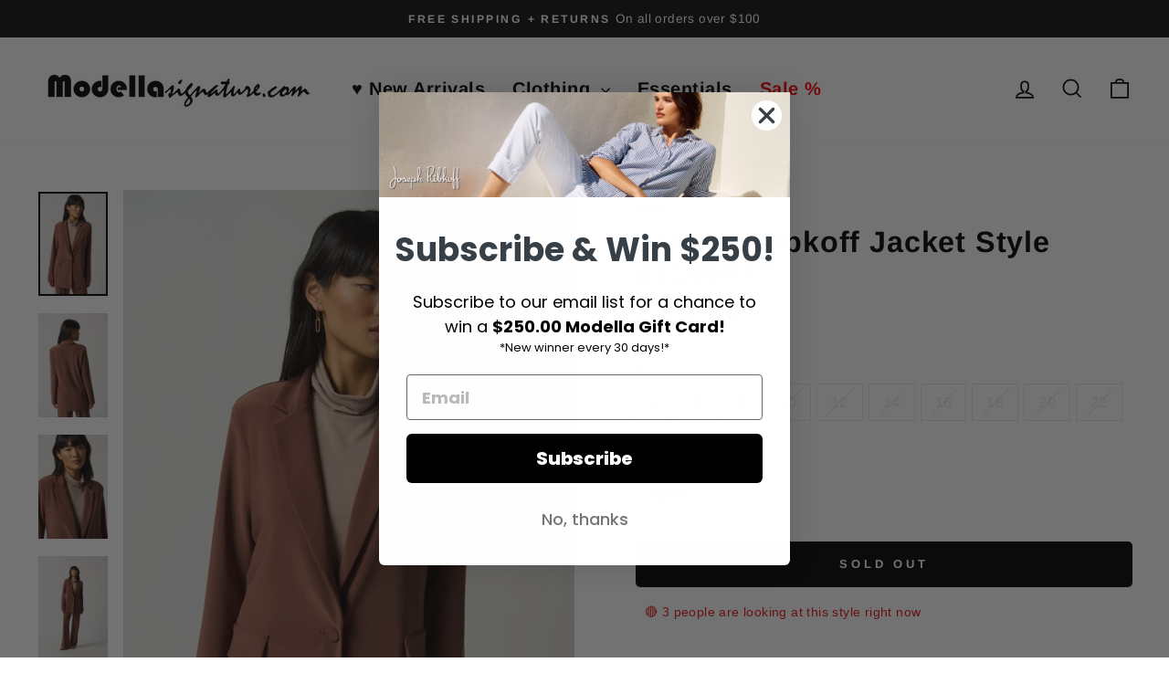

--- FILE ---
content_type: text/javascript; charset=utf-8
request_url: https://modellasignature.com/products/joseph-ribkoff-top-style-231064tt.js
body_size: 1079
content:
{"id":7114531700810,"title":"Joseph Ribkoff Jacket Style 231064TT","handle":"joseph-ribkoff-top-style-231064tt","description":"\u003cp\u003eStyle: 231064TT\u003cbr\u003eColor: \u003cspan data-mce-fragment=\"1\"\u003eToffee\u003c\/span\u003e\u003cbr\u003e1-Button Notch Collar Blazer\u003cbr\u003e\u003c\/p\u003e\n\u003cp\u003e\u003cspan\u003eThis easy-to-wear blazer will pull any outfit together. Cut from a luxurious silky knit fabric with a slightly longer hemline in a straight fit, this blazer is a fabulous addition to any wardrobe. This chic blazer also has a notched collar, long sleeves, two front pockets, and a front button closure.\u003c\/span\u003e\u003c\/p\u003e\n\u003cdiv class=\"card-header\" id=\"heading-eba7471baca9405298649b7b7bed46cf\" data-toggle=\"collapse\" data-target=\"#collapse-204c75ed338648ebb183120426526da3\" aria-expanded=\"true\" aria-controls=\"collapse-204c75ed338648ebb183120426526da3\"\u003e\n\u003cp\u003eDETAILS \u0026amp; CARE\u003c\/p\u003e\n\u003ci class=\"icon-chevron-down24x24\"\u003e\u003c\/i\u003e\n\u003c\/div\u003e\n\u003cdiv id=\"collapse-204c75ed338648ebb183120426526da3\" class=\"collapse show\" aria-labelledby=\"heading-eba7471baca9405298649b7b7bed46cf\"\u003e\n\u003cdiv class=\"card-body\"\u003e\n\u003cul class=\"accordion\"\u003e\n\u003cli\u003e\u003cspan\u003e96% Polyester, 4% Spandex\u003c\/span\u003e\u003c\/li\u003e\n\u003cli\u003e\u003cspan\u003eInterlock twist yarn\u003c\/span\u003e\u003c\/li\u003e\n\u003cli\u003e\u003cspan\u003eNotched collar\u003c\/span\u003e\u003c\/li\u003e\n\u003cli\u003e\u003cspan\u003eLong sleeves\u003c\/span\u003e\u003c\/li\u003e\n\u003cli\u003e\u003cspan\u003eLined\u003c\/span\u003e\u003c\/li\u003e\n\u003c\/ul\u003e\n\u003c\/div\u003e\n\u003c\/div\u003e\n\u003cp\u003e \u003c\/p\u003e","published_at":"2023-05-18T11:19:13-05:00","created_at":"2023-03-31T12:47:27-05:00","vendor":"Joseph Ribkoff","type":"Jackets","tags":["FW 2023","Jackets","Joseph Ribkoff","Relaxed","Toffee"],"price":27500,"price_min":27500,"price_max":27500,"available":false,"price_varies":false,"compare_at_price":null,"compare_at_price_min":0,"compare_at_price_max":0,"compare_at_price_varies":false,"variants":[{"id":40289548632138,"title":"4 \/ Toffee","option1":"4","option2":"Toffee","option3":null,"sku":"231064TT-4","requires_shipping":true,"taxable":true,"featured_image":{"id":30076050407498,"product_id":7114531700810,"position":1,"created_at":"2023-05-18T11:17:59-05:00","updated_at":"2023-05-18T11:18:06-05:00","alt":null,"width":750,"height":1124,"src":"https:\/\/cdn.shopify.com\/s\/files\/1\/1658\/1479\/files\/231064tt-4053-3.webp?v=1684426686","variant_ids":[40289548632138,40289548664906,40289548697674,40289548730442,40289548763210,40289548795978,40289548828746,40289548861514,40289548894282,40289548927050]},"available":false,"name":"Joseph Ribkoff Jacket Style 231064TT - 4 \/ Toffee","public_title":"4 \/ Toffee","options":["4","Toffee"],"price":27500,"weight":400,"compare_at_price":null,"inventory_quantity":0,"inventory_management":"shopify","inventory_policy":"deny","barcode":null,"featured_media":{"alt":null,"id":22346430611530,"position":1,"preview_image":{"aspect_ratio":0.667,"height":1124,"width":750,"src":"https:\/\/cdn.shopify.com\/s\/files\/1\/1658\/1479\/files\/231064tt-4053-3.webp?v=1684426686"}},"requires_selling_plan":false,"selling_plan_allocations":[]},{"id":40289548664906,"title":"6 \/ Toffee","option1":"6","option2":"Toffee","option3":null,"sku":"231064TT-6","requires_shipping":true,"taxable":true,"featured_image":{"id":30076050407498,"product_id":7114531700810,"position":1,"created_at":"2023-05-18T11:17:59-05:00","updated_at":"2023-05-18T11:18:06-05:00","alt":null,"width":750,"height":1124,"src":"https:\/\/cdn.shopify.com\/s\/files\/1\/1658\/1479\/files\/231064tt-4053-3.webp?v=1684426686","variant_ids":[40289548632138,40289548664906,40289548697674,40289548730442,40289548763210,40289548795978,40289548828746,40289548861514,40289548894282,40289548927050]},"available":false,"name":"Joseph Ribkoff Jacket Style 231064TT - 6 \/ Toffee","public_title":"6 \/ Toffee","options":["6","Toffee"],"price":27500,"weight":400,"compare_at_price":null,"inventory_quantity":0,"inventory_management":"shopify","inventory_policy":"deny","barcode":null,"featured_media":{"alt":null,"id":22346430611530,"position":1,"preview_image":{"aspect_ratio":0.667,"height":1124,"width":750,"src":"https:\/\/cdn.shopify.com\/s\/files\/1\/1658\/1479\/files\/231064tt-4053-3.webp?v=1684426686"}},"requires_selling_plan":false,"selling_plan_allocations":[]},{"id":40289548697674,"title":"8 \/ Toffee","option1":"8","option2":"Toffee","option3":null,"sku":"231064TT-8","requires_shipping":true,"taxable":true,"featured_image":{"id":30076050407498,"product_id":7114531700810,"position":1,"created_at":"2023-05-18T11:17:59-05:00","updated_at":"2023-05-18T11:18:06-05:00","alt":null,"width":750,"height":1124,"src":"https:\/\/cdn.shopify.com\/s\/files\/1\/1658\/1479\/files\/231064tt-4053-3.webp?v=1684426686","variant_ids":[40289548632138,40289548664906,40289548697674,40289548730442,40289548763210,40289548795978,40289548828746,40289548861514,40289548894282,40289548927050]},"available":false,"name":"Joseph Ribkoff Jacket Style 231064TT - 8 \/ Toffee","public_title":"8 \/ Toffee","options":["8","Toffee"],"price":27500,"weight":400,"compare_at_price":null,"inventory_quantity":0,"inventory_management":"shopify","inventory_policy":"deny","barcode":null,"featured_media":{"alt":null,"id":22346430611530,"position":1,"preview_image":{"aspect_ratio":0.667,"height":1124,"width":750,"src":"https:\/\/cdn.shopify.com\/s\/files\/1\/1658\/1479\/files\/231064tt-4053-3.webp?v=1684426686"}},"requires_selling_plan":false,"selling_plan_allocations":[]},{"id":40289548730442,"title":"10 \/ Toffee","option1":"10","option2":"Toffee","option3":null,"sku":"231064TT-10","requires_shipping":true,"taxable":true,"featured_image":{"id":30076050407498,"product_id":7114531700810,"position":1,"created_at":"2023-05-18T11:17:59-05:00","updated_at":"2023-05-18T11:18:06-05:00","alt":null,"width":750,"height":1124,"src":"https:\/\/cdn.shopify.com\/s\/files\/1\/1658\/1479\/files\/231064tt-4053-3.webp?v=1684426686","variant_ids":[40289548632138,40289548664906,40289548697674,40289548730442,40289548763210,40289548795978,40289548828746,40289548861514,40289548894282,40289548927050]},"available":false,"name":"Joseph Ribkoff Jacket Style 231064TT - 10 \/ Toffee","public_title":"10 \/ Toffee","options":["10","Toffee"],"price":27500,"weight":400,"compare_at_price":null,"inventory_quantity":0,"inventory_management":"shopify","inventory_policy":"deny","barcode":null,"featured_media":{"alt":null,"id":22346430611530,"position":1,"preview_image":{"aspect_ratio":0.667,"height":1124,"width":750,"src":"https:\/\/cdn.shopify.com\/s\/files\/1\/1658\/1479\/files\/231064tt-4053-3.webp?v=1684426686"}},"requires_selling_plan":false,"selling_plan_allocations":[]},{"id":40289548763210,"title":"12 \/ Toffee","option1":"12","option2":"Toffee","option3":null,"sku":"231064TT-12","requires_shipping":true,"taxable":true,"featured_image":{"id":30076050407498,"product_id":7114531700810,"position":1,"created_at":"2023-05-18T11:17:59-05:00","updated_at":"2023-05-18T11:18:06-05:00","alt":null,"width":750,"height":1124,"src":"https:\/\/cdn.shopify.com\/s\/files\/1\/1658\/1479\/files\/231064tt-4053-3.webp?v=1684426686","variant_ids":[40289548632138,40289548664906,40289548697674,40289548730442,40289548763210,40289548795978,40289548828746,40289548861514,40289548894282,40289548927050]},"available":false,"name":"Joseph Ribkoff Jacket Style 231064TT - 12 \/ Toffee","public_title":"12 \/ Toffee","options":["12","Toffee"],"price":27500,"weight":400,"compare_at_price":null,"inventory_quantity":0,"inventory_management":"shopify","inventory_policy":"deny","barcode":null,"featured_media":{"alt":null,"id":22346430611530,"position":1,"preview_image":{"aspect_ratio":0.667,"height":1124,"width":750,"src":"https:\/\/cdn.shopify.com\/s\/files\/1\/1658\/1479\/files\/231064tt-4053-3.webp?v=1684426686"}},"requires_selling_plan":false,"selling_plan_allocations":[]},{"id":40289548795978,"title":"14 \/ Toffee","option1":"14","option2":"Toffee","option3":null,"sku":"231064TT-14","requires_shipping":true,"taxable":true,"featured_image":{"id":30076050407498,"product_id":7114531700810,"position":1,"created_at":"2023-05-18T11:17:59-05:00","updated_at":"2023-05-18T11:18:06-05:00","alt":null,"width":750,"height":1124,"src":"https:\/\/cdn.shopify.com\/s\/files\/1\/1658\/1479\/files\/231064tt-4053-3.webp?v=1684426686","variant_ids":[40289548632138,40289548664906,40289548697674,40289548730442,40289548763210,40289548795978,40289548828746,40289548861514,40289548894282,40289548927050]},"available":false,"name":"Joseph Ribkoff Jacket Style 231064TT - 14 \/ Toffee","public_title":"14 \/ Toffee","options":["14","Toffee"],"price":27500,"weight":400,"compare_at_price":null,"inventory_quantity":0,"inventory_management":"shopify","inventory_policy":"deny","barcode":null,"featured_media":{"alt":null,"id":22346430611530,"position":1,"preview_image":{"aspect_ratio":0.667,"height":1124,"width":750,"src":"https:\/\/cdn.shopify.com\/s\/files\/1\/1658\/1479\/files\/231064tt-4053-3.webp?v=1684426686"}},"requires_selling_plan":false,"selling_plan_allocations":[]},{"id":40289548828746,"title":"16 \/ Toffee","option1":"16","option2":"Toffee","option3":null,"sku":"231064TT-16","requires_shipping":true,"taxable":true,"featured_image":{"id":30076050407498,"product_id":7114531700810,"position":1,"created_at":"2023-05-18T11:17:59-05:00","updated_at":"2023-05-18T11:18:06-05:00","alt":null,"width":750,"height":1124,"src":"https:\/\/cdn.shopify.com\/s\/files\/1\/1658\/1479\/files\/231064tt-4053-3.webp?v=1684426686","variant_ids":[40289548632138,40289548664906,40289548697674,40289548730442,40289548763210,40289548795978,40289548828746,40289548861514,40289548894282,40289548927050]},"available":false,"name":"Joseph Ribkoff Jacket Style 231064TT - 16 \/ Toffee","public_title":"16 \/ Toffee","options":["16","Toffee"],"price":27500,"weight":400,"compare_at_price":null,"inventory_quantity":0,"inventory_management":"shopify","inventory_policy":"deny","barcode":null,"featured_media":{"alt":null,"id":22346430611530,"position":1,"preview_image":{"aspect_ratio":0.667,"height":1124,"width":750,"src":"https:\/\/cdn.shopify.com\/s\/files\/1\/1658\/1479\/files\/231064tt-4053-3.webp?v=1684426686"}},"requires_selling_plan":false,"selling_plan_allocations":[]},{"id":40289548861514,"title":"18 \/ Toffee","option1":"18","option2":"Toffee","option3":null,"sku":"231064TT-18","requires_shipping":true,"taxable":true,"featured_image":{"id":30076050407498,"product_id":7114531700810,"position":1,"created_at":"2023-05-18T11:17:59-05:00","updated_at":"2023-05-18T11:18:06-05:00","alt":null,"width":750,"height":1124,"src":"https:\/\/cdn.shopify.com\/s\/files\/1\/1658\/1479\/files\/231064tt-4053-3.webp?v=1684426686","variant_ids":[40289548632138,40289548664906,40289548697674,40289548730442,40289548763210,40289548795978,40289548828746,40289548861514,40289548894282,40289548927050]},"available":false,"name":"Joseph Ribkoff Jacket Style 231064TT - 18 \/ Toffee","public_title":"18 \/ Toffee","options":["18","Toffee"],"price":27500,"weight":400,"compare_at_price":null,"inventory_quantity":0,"inventory_management":"shopify","inventory_policy":"deny","barcode":null,"featured_media":{"alt":null,"id":22346430611530,"position":1,"preview_image":{"aspect_ratio":0.667,"height":1124,"width":750,"src":"https:\/\/cdn.shopify.com\/s\/files\/1\/1658\/1479\/files\/231064tt-4053-3.webp?v=1684426686"}},"requires_selling_plan":false,"selling_plan_allocations":[]},{"id":40289548894282,"title":"20 \/ Toffee","option1":"20","option2":"Toffee","option3":null,"sku":"231064TT-20","requires_shipping":true,"taxable":true,"featured_image":{"id":30076050407498,"product_id":7114531700810,"position":1,"created_at":"2023-05-18T11:17:59-05:00","updated_at":"2023-05-18T11:18:06-05:00","alt":null,"width":750,"height":1124,"src":"https:\/\/cdn.shopify.com\/s\/files\/1\/1658\/1479\/files\/231064tt-4053-3.webp?v=1684426686","variant_ids":[40289548632138,40289548664906,40289548697674,40289548730442,40289548763210,40289548795978,40289548828746,40289548861514,40289548894282,40289548927050]},"available":false,"name":"Joseph Ribkoff Jacket Style 231064TT - 20 \/ Toffee","public_title":"20 \/ Toffee","options":["20","Toffee"],"price":27500,"weight":400,"compare_at_price":null,"inventory_quantity":0,"inventory_management":"shopify","inventory_policy":"deny","barcode":null,"featured_media":{"alt":null,"id":22346430611530,"position":1,"preview_image":{"aspect_ratio":0.667,"height":1124,"width":750,"src":"https:\/\/cdn.shopify.com\/s\/files\/1\/1658\/1479\/files\/231064tt-4053-3.webp?v=1684426686"}},"requires_selling_plan":false,"selling_plan_allocations":[]},{"id":40289548927050,"title":"22 \/ Toffee","option1":"22","option2":"Toffee","option3":null,"sku":"231064TT-22","requires_shipping":true,"taxable":true,"featured_image":{"id":30076050407498,"product_id":7114531700810,"position":1,"created_at":"2023-05-18T11:17:59-05:00","updated_at":"2023-05-18T11:18:06-05:00","alt":null,"width":750,"height":1124,"src":"https:\/\/cdn.shopify.com\/s\/files\/1\/1658\/1479\/files\/231064tt-4053-3.webp?v=1684426686","variant_ids":[40289548632138,40289548664906,40289548697674,40289548730442,40289548763210,40289548795978,40289548828746,40289548861514,40289548894282,40289548927050]},"available":false,"name":"Joseph Ribkoff Jacket Style 231064TT - 22 \/ Toffee","public_title":"22 \/ Toffee","options":["22","Toffee"],"price":27500,"weight":400,"compare_at_price":null,"inventory_quantity":0,"inventory_management":"shopify","inventory_policy":"deny","barcode":null,"featured_media":{"alt":null,"id":22346430611530,"position":1,"preview_image":{"aspect_ratio":0.667,"height":1124,"width":750,"src":"https:\/\/cdn.shopify.com\/s\/files\/1\/1658\/1479\/files\/231064tt-4053-3.webp?v=1684426686"}},"requires_selling_plan":false,"selling_plan_allocations":[]}],"images":["\/\/cdn.shopify.com\/s\/files\/1\/1658\/1479\/files\/231064tt-4053-3.webp?v=1684426686","\/\/cdn.shopify.com\/s\/files\/1\/1658\/1479\/files\/231064tt-4053-5.webp?v=1684426686","\/\/cdn.shopify.com\/s\/files\/1\/1658\/1479\/files\/231064tt-4053-4.webp?v=1684426686","\/\/cdn.shopify.com\/s\/files\/1\/1658\/1479\/files\/231064tt-4053-2.webp?v=1684426681","\/\/cdn.shopify.com\/s\/files\/1\/1658\/1479\/files\/231064tt-4053-1.jpg?v=1684426680"],"featured_image":"\/\/cdn.shopify.com\/s\/files\/1\/1658\/1479\/files\/231064tt-4053-3.webp?v=1684426686","options":[{"name":"size","position":1,"values":["4","6","8","10","12","14","16","18","20","22"]},{"name":"Color","position":2,"values":["Toffee"]}],"url":"\/products\/joseph-ribkoff-top-style-231064tt","media":[{"alt":null,"id":22346430611530,"position":1,"preview_image":{"aspect_ratio":0.667,"height":1124,"width":750,"src":"https:\/\/cdn.shopify.com\/s\/files\/1\/1658\/1479\/files\/231064tt-4053-3.webp?v=1684426686"},"aspect_ratio":0.667,"height":1124,"media_type":"image","src":"https:\/\/cdn.shopify.com\/s\/files\/1\/1658\/1479\/files\/231064tt-4053-3.webp?v=1684426686","width":750},{"alt":null,"id":22346430578762,"position":2,"preview_image":{"aspect_ratio":0.667,"height":1124,"width":750,"src":"https:\/\/cdn.shopify.com\/s\/files\/1\/1658\/1479\/files\/231064tt-4053-5.webp?v=1684426686"},"aspect_ratio":0.667,"height":1124,"media_type":"image","src":"https:\/\/cdn.shopify.com\/s\/files\/1\/1658\/1479\/files\/231064tt-4053-5.webp?v=1684426686","width":750},{"alt":null,"id":22346430545994,"position":3,"preview_image":{"aspect_ratio":0.667,"height":1124,"width":750,"src":"https:\/\/cdn.shopify.com\/s\/files\/1\/1658\/1479\/files\/231064tt-4053-4.webp?v=1684426686"},"aspect_ratio":0.667,"height":1124,"media_type":"image","src":"https:\/\/cdn.shopify.com\/s\/files\/1\/1658\/1479\/files\/231064tt-4053-4.webp?v=1684426686","width":750},{"alt":null,"id":22346430644298,"position":4,"preview_image":{"aspect_ratio":0.667,"height":1124,"width":750,"src":"https:\/\/cdn.shopify.com\/s\/files\/1\/1658\/1479\/files\/231064tt-4053-2.webp?v=1684426681"},"aspect_ratio":0.667,"height":1124,"media_type":"image","src":"https:\/\/cdn.shopify.com\/s\/files\/1\/1658\/1479\/files\/231064tt-4053-2.webp?v=1684426681","width":750},{"alt":null,"id":22346430677066,"position":5,"preview_image":{"aspect_ratio":0.667,"height":1124,"width":750,"src":"https:\/\/cdn.shopify.com\/s\/files\/1\/1658\/1479\/files\/231064tt-4053-1.jpg?v=1684426680"},"aspect_ratio":0.667,"height":1124,"media_type":"image","src":"https:\/\/cdn.shopify.com\/s\/files\/1\/1658\/1479\/files\/231064tt-4053-1.jpg?v=1684426680","width":750}],"requires_selling_plan":false,"selling_plan_groups":[]}

--- FILE ---
content_type: application/javascript
request_url: https://livify.best4shops.com/shopify/api/productSettings/modellasignatureus.myshopify.com/L3Byb2R1Y3RzL2pvc2VwaC1yaWJrb2ZmLXRvcC1zdHlsZS0yMzEwNjR0dA==/load.js
body_size: -396
content:
comcode_live_visitors_callback(1);